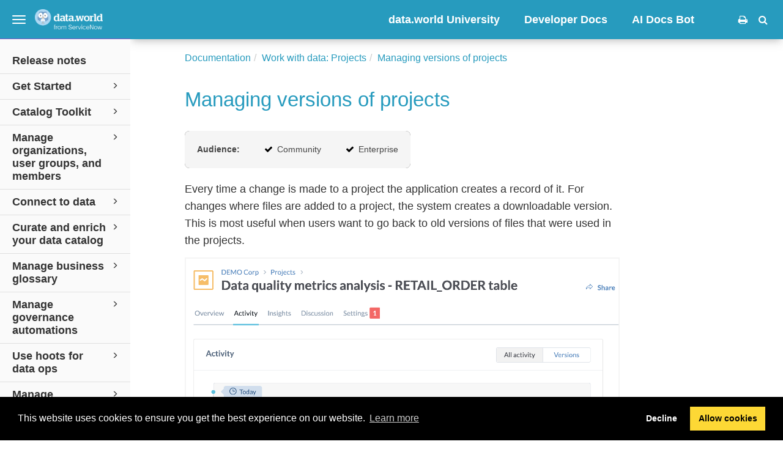

--- FILE ---
content_type: text/css
request_url: https://docs.data.world/css/theme2-colors.css?version=20251107
body_size: 1748
content:
/* Primary color for links, buttons, portal header, titles  */
a,.text-primary,.btn-primary .badge,.btn-link,.pagination>li>a,.pagination>li>span,.nav-site-sidebar .active>a,.portal-single-publication .publication-icon i,.portal-single-publication .publication-icon .fa,.publication-contents a:hover,.publication-contents h4 a,.titlepage h1.title,.titlepage h2.title,.titlepage h3.title {
    color: #7e57c2;
}

.bg-primary,.btn-primary,.publications-condensed .portal-single-publication a,.toolbar,.tool-search-form .search-field,.pager li>a:hover,.pager li>span:hover,.colored-top .site-sidebar-header {
    background-color: #7e57c2
}

.btn-primary,.nav .open>a,.nav .open>a:hover,.nav .open>a:focus,.colored-top .site-sidebar-header {
    border-color: #7e57c2;
}

/* Hover primary color */
a:hover,a:focus,a.text-primary:hover,a.text-primary:focus,.btn-link:hover,.btn-link:focus,.pagination>li>a:hover,.pagination>li>span:hover,.pagination>li>a:focus,.pagination>li>span:focus {
    color: #593696;
}

a.bg-primary:hover,a.bg-primary:focus,.btn-primary:hover,.btn-primary:active:hover,.btn-primary.active:hover,.open>.dropdown-toggle.btn-primary:hover,.btn-primary:active:focus,.btn-primary.active:focus,.open>.dropdown-toggle.btn-primary:focus,.btn-primary:active.focus,.btn-primary.active.focus,.open>.dropdown-toggle.btn-primary.focus,.portal-header .portal-search button:hover {
    background-color: #593696;    
}

.nav-site-sidebar li a:focus{
    background-color: transparent;
}

.btn-primary:hover,.btn-primary:active:hover,.btn-primary.active:hover,.open>.dropdown-toggle.btn-primary:hover,.btn-primary:active:focus,.btn-primary.active:focus,.open>.dropdown-toggle.btn-primary:focus,.btn-primary:active.focus,.btn-primary.active.focus,.open>.dropdown-toggle.btn-primary.focus {
    border-color: #593696;    
}

/* Secondary color - For portal search button, publication count */
.portal-header .portal-search button {
    background-color:#7e57c2;    
}

.publication-contents h4 span {
    background-color: transparent;  
}


/* Other colors */
.portal-footer {
    background: #4d2c91;
    color: #b085f5;
}

--- FILE ---
content_type: text/css
request_url: https://docs.data.world/css/style-print.css
body_size: 912
content:
@media print {
	body {
		background: white;
		font-size: 10pt;
	}
	#page {
		width: auto;
		outline: none;
		box-shadow: none;
		max-width: 100%;
		padding: 8% 10%;
	}
	#header {
		display: none;
	}
	#subheader {
		display: none;
	}
	#toc-wrapper {
		display: none !important;
	}
	#publication-title {
		background: none;
		color: #000;
		border-top: none;
		border-bottom: 1pt solid #333;
		text-shadow: none;
		padding: 0;
		margin: auto;
		text-align: center;
	}
	.content-container {
		width: auto;
	}
	a {
		word-wrap: break-word;
	}
	a:link:after, a:visited:after {
		content: '[' attr(href) ']';
		text-decoration: none;
		color: #444;
		font-size: 90%;
	}
	.content-container > a.next, .content-container > a.prev {
		display: none !important;
	}
	
    /* Help Center */
    .site-header {
        display: none;
    }

    .site-sidebar {
        display: none !important;
    }

    .site-content {
        margin-left: 0px;
    }
    
    .toolbar{
        display: none;
    }
    
    .breadcrumb-container{
        display: none;
    }
    
    
    .bottom-pager{
        display: none;
    }
    
    .section {
        padding: 0px 0px;
    }    
    
    .site-content{
        padding-top: 0px;
    }    
    
    main article{
        margin-top: 0px;
    }     
    
    @page {
        margin: 2cm;
    } 
}

--- FILE ---
content_type: text/css
request_url: https://docs.data.world/css/layout-custom-style.css?version=20251107
body_size: 7515
content:





/*background color for home page image*/
/*.theme2 .portal-header::before {*/
    /*background-color: #ccc;*/
/*}*/

/*remove overlay of main image*/
.portal-header::after {
    opacity: 1;
    filter: grayscale(0%);
}
/*reduce footer size*/
.portal-footer .inner, .site-footer .inner {
    padding: 10px 0;
}
.theme2 .portal-footer {
   background: #fafafa;
       color: #333333;
}
/*color of text*/
.portal-header {
    color: #2f5078;
    height: 300px;
}

.portal-header h1 {
    font-size: 32px;
    margin-top: 0.835em;
    margin-bottom: 0.835em;
}

/*size of category text*/
.portal-single-publication h3 {
    font-size: 20px;
    font-weight: bold;
}
/*center page spacing fix to make page narrow*/
.theme2.page-toc main 
article {
    padding-left: 8.33333333%;
    padding-right: 8.33333333%;
}
/*font over write*/
/* importing font*/
@import url('https://fonts.googleapis.com/css2?family=Inter:wght@400;700&display=swap');

/* fonts as inter */
body, /* the entire visible page */
.h1, .h2, .h3, .h4, .h5, .h6, h1, h2, h3, h4, h5, h6 /* for all the headings */
{
  font-family: 'Inter', Arial, sans-serif;

}

/* Additional styling to make h4 bold */
h4 {
    font-weight: bold;
}

/*line height for content*/
main article p {
    line-height: 1.60em;
}

/* paragraph margin*/
p, pre {
    margin: 0 0 0.75em;
}
/*define box for university*/
.warning.danger h3 {
    display: none;
}
.warning.danger:before {
    content: '\f19d';
    color: #000000;
    font-size: 30px;
    top: 30px;
    font-family: FontAwesome;
}

.warning.danger {
   
    
    border-left-color: #3d8474;
    padding: 22px 18px 12px 65px;
    background-color:  #d1f0e8;

}

/*define note and impprtant*/

.warning h3, .note h3, .important h3, .caution h3, .tip h3 {

    font-weight: 700;
}

.note, .tip {
   
    
    border-left-color: #2ab27b;
    background-color: #f5f5f5;

}

.important, .caution {
    border-left-color: #b81f0c;
    background-color: #f5f5f5;
}

.note:before, .tip:before, .warning:before, .caution:before, .important:before {  
    color: #000;
}

a, .text-primary, .btn-primary .badge, .btn-link, .nav-site-sidebar .active>a, .portal-single-publication .publication-icon i, .portal-single-publication .publication-icon .fa, .publication-contents a:hover, .publication-contents h4 a, .titlepage h1.title, .titlepage h2.title, .titlepage h3.title , .titlepage h4.title {
    color: #279bbe;
}
a,  .pagination>li>a, .pagination>li> {
    color: #000;
}
.theme2 .section-nav.nav li.active>a {
    color: #279bbe;
}

.bg-primary, .btn-primary, .publications-condensed .portal-single-publication a, .toolbar, .tool-search-form .search-field, .pager li>a:hover, .pager li>span:hover, .colored-top .site-sidebar-header {
    background-color: #279bbe;
}

.portal-header .portal-search button {
    background-color: #279bbe;
}
.portal-footer {
    background: #279bbe;
    color: #279bbe;
}
.theme2 .section-nav.nav>li.active>a:before {

    background: #279bbe;
  
}
/*Main TOC*/
.theme2 .nav-site-sidebar>li>a {
    font-size: 18px;
    font-weight: bold;
}

.nav-site-sidebar ul .active > a {
    font-size: 18px;
    font-weight: bold;
}

.nav-site-sidebar .topic-link {
    font-size: 18px;

}

/*mini TOC on pages*/
.section-nav.nav>li a {
    font-size: 16px;

}
/*text on pages*/
p
{
  font-size: 18px;

}

.procedure-title, .variablelist-title, .orderedlist-title, .itemizedlist-title, .task-title {
    font-size: 18px;
}

/*TOC on pages*/
.section-toc .topic-link, .relationship-toc .topic-link {
    font-size: 16px;
    line-height: 1.6em;
}

div.section-toc-title {
    font-size: 18px
}

/*prev and next buttons size*/
.pager li>a, .pager li>span {

    
    font-size: large;

}


/* category logos */

.cat-panel-1::before /* Release notes */
{
  content: "\f0a2"; /* users */
}

.cat-panel-2::before /* get started */
{
  content: "\f13d"; /* users */
}

.cat-panel-3::before /* catalog toolkit */
{
   content: "\f085"; /* cog */
}
.cat-panel-4::before /* Organizations */
{
  content: "\f0c0"; /*  */
}
.cat-panel-5::before /* Connect to data */
{
  content: "\f0c1"; /*  */
}
.cat-panel-6::before /*Resources*/
{
  content: "\f040"; /*  */
}

.cat-panel-7::before /* Glossary */
{
  content: "\f02d"; /*  */
}
.cat-panel-8::before /* Governance */
{
  content: "\f084"; /*  */
}

.cat-panel-9::before /* Hoots */
{
  content: "\f21e"; /*  */
}

.cat-panel-10::before /* marketplace */
{
  content: "\f290"; /*  */
} 
.cat-panel-11::before /* Search */
{
  content: "\f002"; /*  */
}

.cat-panel-12::before /* Archie */
{
  content: "\f1d7"; /*  */
}

.cat-panel-13::before /* Metrics */
{
  content: "\f201"; /* chart */
}

.cat-panel-14::before /* Dataset */
{
  content: "\f03a"; /*  */
}
.cat-panel-15::before /* Project */
{
  content: "\f1cb"; /*  */
}
.cat-panel-16::before /* Metrics */
{
  content: "\f201"; /* chart */
}
.cat-panel-17::before /* query the catalog */
{
  content: "\f044"; /*  */
}

.cat-panel-18::before /* SPARQL */
{
  content: "\f1ab"; /* language */
}
.cat-panel-19::before /* Reference */
{
  content: "\f0b2"; /*  */
}
/* end of category logos */

/* data.world logo size */
/*@media (min-width: 1024px) { /* only apply these styles when the window is a minimum of 1024px wide
 .portal-header .logo {
    height: 40px;
  }
} */


/* added the following section to remove the featured content section on the main portal page */
.featured-content-label {
    display:none;
}

.portal-contents featured-content {
    display:none;
}

.portal-contents .inner {
    display:none;
}
/*removing the autogenerated delimiter and number for tables*/
.table-title .formal-label {
    display:none;
}
/*making the background of the table headers colored*/
.th {
     position: sticky;
     top: 0;
    background-color: #EEEEEE;
}

.th[align="center"] {
    text-align:-webkit-center;
}

/* Adding an accessibility panel to topics from
https://paligo.net/docs/en/applicability-panels-for-topic-categories.html
step 2. define selector and style acessibility panel for audience */
ul.audiencelist {
    display: none;
    list-style-type: none;
    margin: 0;
    padding: 0;
    overflow: hidden;
    background-color: #333333;
    margin-bottom: 1em;
}
/* step 3. styles for when panel should be shown */
.taxonomy-audience-community ul.audiencelist,
.taxonomy-audience-enterprise ul.audiencelist {
    display: inline-block;
    border-radius: 8px;
}
/* step 4. styles for list items */
ul.audiencelist li {
    float: left;
    display: inline-block;
    color: #bbb;
    text-align: center;
    padding: 20px;
    background-color: #f5f5f5;
}
/* step 5. Define style for label list on panel */
ul.audiencelist li.audiencelabel {
    color: #444;
    font-weight: bold;
}
/* define styles for when content does not apply to the categories */
.taxonomy-audience-community .community,
.taxonomy-audience-community .enterprise,

.taxonomy-audience-community .community,

.taxonomy-audience-enterprise .enterprise {
    color: #444;
}
/* define styles for when content applies to the categories */
.taxonomy-audience-community .community::before,
.taxonomy-audience-community .enterprise::before,

.taxonomy-audience-community .community::before,

.taxonomy-audience-enterprise .enterprise::before {
    content: '\f00c';
    font-family: FontAwesome;
    margin-right: 0.5em;
    color: #000;
}

.external.external-iframe {
   
    height:800px;
}


/*navigation for external links on top toolbar*/
.sm-simple a, .sm-simple a {
    font-size: 18px;
    font-weight: bold;
    
}



/*font size and color for breadcrumbs*/
.topic-content .breadcrumb {
    font-size: 16px;
    color: #279bbe;
}

/*size videos*/
.sizing .video-container .videoobject {
    position: relative;
    padding-bottom: calc(73.03964757709251% + 41px);
    height: 0; 
    width: 100%
}

/*hide language selector*/
.inner .languages {
  display: none;
}





















--- FILE ---
content_type: text/javascript
request_url: https://docs.data.world/js/html5.fuse.search.js?version=20251107
body_size: 9261
content:
$(document).on('search.ready', function () {
    init();
});

$(document).ajaxComplete(function() {
  init();
});

function init(){
        //Stop arrow keys from default behaviour of moving before or after text so result selection can be done below
    $('form .search-field').on('keydown', function (e) {
        var _this = $(this);
        if(e.keyCode == '13' && enterKey === 'search'){
            search(e, _this);
            return false;
        }
        else if (e.keyCode == '38') {
            return false;
        } else if (e.keyCode == '40') {
            return false;
        }
    });

    if(enterKey === 'search'){
        var searchfield = $('form .search-field');
        $(".portal-search .btn").click(function (e) {
            search(e, searchfield.filter(':visible'));
            return false;
        });
    }
    else{
        //Disable, only keyup used
        $(".portal-search .btn").prop("disabled", true);
    }


    addSearch();

    var timeout;
    var delay = 200;

    if(enterKey !== 'search'){
        //Unbind the keyup and focus events so we can select a new index for fuse for portal page:
        $('input#search').off('keyup focus');

        //on keydown, clear the countdown for the keypress search delay
        $('input#search').on('keydown', function () {
            clearTimeout(timeout);
        });

        $('input#search').on('keyup focus', function (e) {
            var _this = $(this);
            clearTimeout(timeout);
            timeout = setTimeout(function () {
                if(enterKey === 'select'){
                    //If the user is only using arrow keys to browse results, return false:
                    var isSearch = selectResults(e);
                    if (isSearch === false) {
                        return false;
                    }
                }
                search(e, _this);
            },
            delay);
        });
    }
}

var searchHighlighter;

var $resultcontainer;

var fuse;

function addSearch() {

    //For legacy HTML5:
    if ($('ul#page-tools').length) {
        $('ul#page-tools > li:first').html('<input placeholder="Search" type="text" class="form-control" id="search">');
    } else {
        //For new HTML5: Only adds to the search field actually used in the current page
        $('.portal-search .search-field, .navbar-form .search-field, .site-sidebar-search .search-field, .tool-search-form .search-field').attr('id', 'search');
    }

    //For legacy, where the search container is not already there
    if ($('.search-container').length == 0) {
        $resultcontainer = $('<div id="search-container"><h2>Search results</h2><ul class="searchresults"></ul></div>');
        $resultcontainer.appendTo($('#content-wrapper, .content-wrapper'));
    } else {
        if ($("*[data-portal-language]").length) {
            $resultcontainer = $("*[data-portal-language='" + portalLanguage + "'] .portal-search-result");
        } else {
            $resultcontainer = $('.search-container');
        }
    }

    //Make sure it has the id, even if it's for 'preloaded' variant
    $resultcontainer.attr('id', 'search-container');

    searchHighlighter = new Mark("ul.searchresults");

    $resultcontainer.click(function () {
        hideSearch($resultcontainer);
    });

    $('.portal-content, .site-content').click(function (e) {
        if($(e.target).closest('.toolbar').length === 0){
            hideSearch($resultcontainer);
        }
    });

    hideSearch($resultcontainer);

    var options = {
        shouldSort: true,
        threshold: fuse_threshold,
        location: 10,
        distance: 100000,
        maxPatternLength: 32,
        minMatchCharLength: 4,
        keys:[ {
            name: 'title',
            weight: 0.7
        }, {
            name: 'body',
            weight: 0.3
        }]
    };

    //The index variable is created by xslt in the fuzzydata.js file.
    if (typeof index == "undefined") {
        fuse = new Fuse(indexDict[portalLanguage], options)
    } else {
        fuse = new Fuse(index, options)
    }
}

function search(e, searchfield) {
        // Get query
        var query = searchfield.val();
        // Search for it
        var result = fuse.search(query);

        var $ul = $('ul.searchresults', $resultcontainer);

        // Output it
        if (query === '') {
            $ul.empty();
            hideSearch($resultcontainer);
        } else if (result.length === 0) {
            $ul.empty();
            $('.noresults').show();
            showSearch($resultcontainer);
        } else {
            // Show results
            $ul.empty();
            $('.noresults').hide();
            if ($('.portal-search-result').length) {
                $('footer[data-portal-language="' + portalLanguage + '"]').hide();
            }

            for (var item in result) {
                //For permalinks: data-topic-level will only be set if produce.permalink = 1 in XSLT
                var topiclevel = $('section[data-topic-level]').first().attr('data-topic-level');
                var up = '';

                if (topiclevel != '') {
                    for (i = 1; i < parseInt(topiclevel);
                    i++) {
                        up += '../';
                    }
                }

                var url = up + result[item].url;

                //If this is the portal/index page:
                if ($('.portal-search-result').length) {
                    url = portalLanguage + '/' + result[item].url;
                }

                var pathdisplay = '';
                var breadcrumbs = result[item].breadcrumbs;
                if (typeof breadcrumbs !== "undefined") {
                    pathdisplay = '<p class="search-result-breadcrumbs">' + result[item].breadcrumbs + '</p>';
                } else {
                    pathdisplay = '<p class="search-result-url">' + url + '</p>';
                }

                //If there's a video in the topic it has the string [video]:
                var checkvideo = result[item].body.substring(0,7);
                var videosearchicon = '';
                if(checkvideo == '[video]'){
                    //console.log('video');
                    videosearchicon = '<span class="video-search-icon" style="margin-left: 0.5em"><i class="fa fa-film" aria-hidden="true"></i></span>'
                }

                if (result[item].snippet !== '') {
                    var $li = $('<li></li>')
                        .addClass('searchresultitem');

                    var $a = $('<a></a>')
                        .attr('href', url);

                    var $h3 = $('<h3></h3>')
                        .addClass('searchresulttitle')
                        .html(result[item].title + videosearchicon);

                    var $p = $('<p></p>')
                        .addClass('searchresultsnippet')
                        .text(result[item].snippet);

                    $a
                        .append($h3)
                        .append($p)
                        .append(pathdisplay)
                        .appendTo($li);
                } else {
                    var $li = $('<li></li>')
                        .addClass('searchresultitem-nosnippet');

                    var $a = $('<a></a>')
                        .attr('href', url)
                        .text(result[item].title);

                    $li.append($a);
                }

                $ul.append($li);
            }

            showSearch($resultcontainer);

            searchHighlighter.mark(query, {
                "className": "search-highlight"
            });
        }
    }

function showSearch($resultcontainer) {
    $resultcontainer.show();
    if(enterKey === 'select'){
        $('.searchresults .searchresultitem:first').addClass('selected-searchresultitem');
    }
    $('#topic-content').hide();
}

function hideSearch($resultcontainer) {
    var input = $('form .search-field:visible');
    //Do not hide results if the input has focus and is not empty
    if (input.is(":focus") && input.val() !== '') {
        return;
    }
    $resultcontainer.hide();
    if ($('.portal-search-result').length) {
        $('footer[data-portal-language="' + portalLanguage + '"]').show();
    }
    $('.noresults').hide();

    $('#topic-content').show();
}

function selectResults(e) {
    //Let the user browse search results by arrow keys and select by Enter (handled in html5-2-mp-common.js).
    if (e.keyCode == '38') {
        if ($('.selected-searchresultitem').is(':first-child')) {
            return false;
        } else {
            var _this = $('.selected-searchresultitem');
            _this.removeClass('selected-searchresultitem');
            _this.prev().addClass('selected-searchresultitem');
            var _new = $('.selected-searchresultitem');
            if (_new.index() <= 1) {
                $(window).scrollTop(0);
            } else {
                _new[0].scrollIntoView();
                window.scrollBy(0, -80);
            }
            return false;
        }
    } else if (e.keyCode == '40') {
        if ($('.selected-searchresultitem').is(':last-child')) {
            return false;
        } else {
            var _this = $('.selected-searchresultitem');
            _this.removeClass('selected-searchresultitem');
            _this.next().addClass('selected-searchresultitem');
            var _new = $('.selected-searchresultitem');
            if (_new.index() > 1) {
                _new[0].scrollIntoView();
                window.scrollBy(0, -80);
            }

            return false;
        }
    }
    return true;
}


--- FILE ---
content_type: text/javascript
request_url: https://docs.data.world/js/layout-custom-script.js?version=20251107
body_size: 7475
content:
$(document).ready(function () {
    addAudienceList();
    $(document).ajaxComplete(function () {
        addAudienceList();
    });
    $("div.publication-contents").has("ul:empty").hide(); // deletes empty featured content
    $('.breadcrumb .breadcrumb-link:first-child a').attr('href', 'https://docs.data.world/');//redirect breadcrumb to home page.
});

function addAudienceList () {
    if (! $("ul.audiencelist").length) {
        var audiencetypelist = '<ul class="audiencelist">' +
            '<li class="audiencelabel">Audience: </li>' +
            '<li class="community">Community</li>' +
            '<li class="enterprise">Enterprise</li>' +
            '</ul>';
        $(audiencetypelist).insertAfter('#topic-content > .section > .titlepage');
    }
}

window.onload = function() {
    // specify the image source
    var imgSrc = 'https://data.world/mstatic/assets/ai-ops-images-do-not-/ai-docs-bot-icon-small.png';

    // create new img element
    var img = document.createElement('img');
    img.src = imgSrc;

    // set the height and width of the image
    img.height = 100; // sets the height to 100 pixels
    img.width = 20;  // sets the width to 20 pixels

    // get the <a> element that 'AI Docs Bot' links to
    var link = document.querySelector("a[href='https://aidocsbot.data.world']");

    // append the image to the <a> element
    link.appendChild(img);

    // CSS injection for responsiveness on mobile
    var css = document.createElement("style");
    css.type = "text/css";
    css.innerHTML = "@media screen and (max-width: 480px) { .modal { width: 100%!important; } }";
    document.body.appendChild(css);

    // CSS injection for chat widget styling
    var chatCss = document.createElement("style");
    chatCss.type = "text/css";
    chatCss.innerHTML = `
        #aidocs-chat-contain.active #aidocs-chat-button {
             box-shadow: 0 0 0 3px #fff;
        }
         #aidocs-chat-contain.active #aidocs-chat-button::after {
             display: none;
        }
         #aidocs-chat-contain.active #aidocs-chat-frame {
             opacity: 1;
             bottom: 8rem;
             pointer-events: all;
        }
         #aidocs-chat-contain.active #aidocs-chat-frame iframe {
             position: absolute;
        }
         #aidocs-chat-contain.active #aidocs-overlay {
             display: block;
             width: 100%;
             height: 100%;
             background: transparent;
             position: fixed;
             top: 0;
             left: 0;
             z-index: 30;
        }
         #aidocs-chat-button[data-notify-bubble]::before {
             content: "";
             position: fixed;
             width: 10px;
             height: 10px;
             border-radius: 10px;
             background: orange;
             border: 2px solid #fff;
             bottom: 6rem;
             right: 1.5rem;
             display: block;
             z-index: 10;
        }
         #aidocs-chat-button {
             position: fixed;
             bottom: 1.5rem;
             right: 1.5rem;
             cursor: pointer;
             background: #243e5d;
             width: 5rem;
             height: 5rem;
             border-radius: 2.5rem;
             line-height: 5rem;
             text-align: center;
             box-shadow: 0 0 0 3px rgba(255, 255, 255, 0.8);
             overflow: hidden;
             z-index: 30;
             user-select: none;
             cursor: pointer;
        }
         #aidocs-chat-frame {
             width: 450px;
             max-width: 93vw;
             height: 650px;
             background: #fff;
             border-radius: 8px;
             position: fixed;
             bottom: 7rem;
             right: 1.5rem;
             overflow: hidden;
             opacity: 0;
             transition: all 0.2s;
             border: 2px solid #263e5d;
             box-shadow: 6px 6px 0 0 #263e5d;
             pointer-events: none;
             z-index: 30;
        }
         #aidocs-chat-frame .loader {
             margin: auto;
             border: 5px solid rgba(0, 0, 0, 0.1);
             border-radius: 50%;
             border-top-color: #000;
             width: 6rem;
             height: 6rem;
             animation: spinner 2s linear infinite;
             position: absolute;
             top: calc(50% - 3rem);
             left: calc(50% - 3rem);
             box-sizing: border-box;
             z-index: 0;
        }
         #aidocs-chat-frame iframe {
             height: 100%;
             width: 100%;
             z-index: 10;
             opacity: 0;
        }
         #aidocs-chat-frame iframe.show {
             opacity: 1;
        }
         @keyframes spinner {
             0% {
                 transform: rotate(0deg);
            }
             100% {
                 transform: rotate(360deg);
            }
        }
         #aidocs-chat-button::after {
             content: "+";
             transform: rotate(45deg);
             display: block;
             width: 100%;
             height: 100%;
             position: absolute;
             top: 0;
             left: 0;
             background: #243e5d;
             color: #fff;
             opacity: 0;
             transition: all 0.2s;
             text-align: center;
             line-height: 5rem;
             font-size: 3.5rem;
             font-weight: 300;
        }
         #aidocs-chat-contain.active #aidocs-chat-button::after {
             content: "+";
             display: block;
             opacity: 1;
             transform: rotate(135deg);
        }
         @media screen and (max-height: 768px) {
             #aidocs-chat-frame {
                 max-height: calc(100vh - 350px);
            }
        }
    `;
    document.body.appendChild(chatCss);

    // Create a wrapper element for the chat widget
    var chatContain = document.createElement("div");
    chatContain.id = "aidocs-chat-contain";
    chatContain.innerHTML = `
        <div id="aidocs-overlay"></div>
        <a id="aidocs-chat-button">
            <img src="https://data.world/mstatic/assets/ai-ops-images-do-not-/ai-docs-bot-icon-small.png" alt="chat with aidocs icon">
        </a>
        <div id="aidocs-chat-frame">
            <div class="loader"></div>
            <iframe
                src=""
                data-src="https://ddw-docs-bot-8e74acfd2ff6.herokuapp.com/?embed=true"
                id="aidocs-chat-iframe"
                loading="lazy"
                height="450"
                style="width:100%;border:none;display:none;"
                data-loaded="false"
            ></iframe>
        </div>
    `;

    // Append button and modal to the body
    document.body.appendChild(chatContain);

    let aidocsChatContain = document.getElementById("aidocs-chat-contain")
    let aidocsChatIframe = document.getElementById("aidocs-chat-iframe")
    let aidocsChatButton = document.getElementById("aidocs-chat-button")
    let aidocsChatOverlay = document.getElementById("aidocs-overlay")

    if (aidocsChatButton != null) {
        aidocsChatButton.addEventListener("click", toggleaidocsChat, false)
    }

    if (aidocsChatOverlay != null) {
        aidocsChatOverlay.addEventListener("click", toggleaidocsChat, false)
    }

    function toggleaidocsChat() {
        aidocsChatContain.classList.toggle("active")
        if (aidocsChatContain.classList.contains("active")) {
            // Check if we need to load our iframe
            if (aidocsChatIframe.getAttribute("data-loaded") == "false") {
                aidocsChatIframe.setAttribute(
                    "src",
                    aidocsChatIframe.getAttribute("data-src")
                )
                aidocsChatIframe.classList.add("show")
                aidocsChatIframe.setAttribute("data-loaded", "true")
            }
            aidocsChatIframe.style.display = "block"
        }
    }
}


--- FILE ---
content_type: text/javascript
request_url: https://docs.data.world/js/jquery.paligocode.js
body_size: 2458
content:
(function ($) {

  $.fn.paligocode = function (options) {

    // This is the easiest way to have default options.
    const settings = $.extend({
      // These are the defaults.
      top: 0,
      right: 0,
      icon: '<i class="fa fa-clipboard small" aria-hidden="true"></i>',
      iconDone: '<i class="fa fa-check small" aria-hidden="true"></i>',
      title: 'Copy to clipboard',
      titleDone: 'Copied',
      doneDelay: 1000,
    }, options);

    // Copy to clipboard handler
    const copyToClipboard = ($el) => {
      const code = $el.get(0);
      if (navigator.clipboard && navigator.clipboard.writeText) {
        const walker = document.createTreeWalker(
          code,
          NodeFilter.SHOW_TEXT,
          {
            acceptNode(node) {
              return node.parentElement?.closest('a.co') ?
                NodeFilter.FILTER_REJECT :
                NodeFilter.FILTER_ACCEPT;
            }
          }
        );

        let text = '';

        while (walker.nextNode()) {
          text += walker.currentNode.textContent;
        }
        navigator.clipboard.writeText(text).catch(err => {
          console.error('Failed to copy text: ', err);
        });
        return;
      } else if (document.body.createTextRange) {
        const range = document.body.createTextRange();
        range.moveToElementText(node);
        range.select();
      } else if (window.getSelection) {
        const selection = window.getSelection();
        const range = document.createRange();
        range.selectNodeContents(code);
        selection.removeAllRanges();
        selection.addRange(range);
      } else {
        console.warn('Could not select text in node: Unsupported browser.');
      }
      document.execCommand('copy');
    };

    const markButtonDone = (b) => {
      b.innerHTML = settings.titleDone + '&nbsp;' + settings.iconDone;
      b.setAttribute('title', settings.titleDone);
      setTimeout(() => {
        b.innerHTML = settings.icon;
        b.setAttribute('title', settings.title);
      }, settings.doneDelay);
    };

    this.each((idx, el) => {
      const $el = $(el);
      // Wrapper
      $el.wrap('<div class="paligocode-wrapper"></div>');
      $el.closest('.paligocode-wrapper')
        .css('position', 'relative');

      // Button
      const btn = document.createElement('button');
      btn.innerHTML = settings.icon;
      btn.classList.add('btn', 'btn-xs', 'btn-primary');
      btn.style.position = 'absolute';
      btn.style.top = settings.top;
      btn.style.right = settings.right;
      btn.setAttribute('title', settings.title);
      btn.onclick = () => {
        copyToClipboard($el);
        markButtonDone(btn);
      };

      $el.after(btn);
    });

    return this;
  };

}(jQuery));

$(document).on("ready ajaxComplete", function () {
  $('.programlisting')
    .paligocode();
});


--- FILE ---
content_type: text/javascript
request_url: https://docs.data.world/js/updateurl.js
body_size: 1798
content:
var currentHash = "#"

$(document).ready(function () {

    /*
     * ========================================
     * ASN: Update URL on scroll for easy link copy. Currently not enabled in standard output
     * ========================================
     */

    $(".accordion .panel-heading").click(function () {
        var top = window.pageYOffset;
        var distance = top - $(this).offset().top;
        var hash = $(this).closest('.accordion').attr('id');

        currentHash = hash;
        didScroll = false;
        updateUrl();
    });

    var topsection = "";

    $(window).scroll(function () {

        topsection = $('.article, .section').first().attr('id');

        if (! $("#aa-search-input, .aa-search-input").is(":focus")) {
            $('section[id], .accordion').each(function () {

                if ($(this).hasClass('accordion') && $(this).find('.active').length == 0) {
                    return true;
                }
                var top = window.pageYOffset;
                var distance = top - $(this).offset().top;
                var hash = $(this).attr('id');

                // 30 is an arbitrary padding choice,
                if ((distance < 30) && (distance > -30) && (currentHash != hash)) {
                    currentHash = hash;
                }
            });
        }
        didScroll = true;
    });
    var didScroll = false;

    /*ASN: Interval needed to do this, otherwise the scroll event fires the history.pushState hundreds of times a second, causing an error*/
    setInterval(function () {
        if (didScroll) {
            didScroll = false;
            updateUrl();
        }
    },
    500);

    function updateUrl() {
        if (currentHash == topsection) {
            if (history.pushState) {
                history.pushState('', '/', window.location.pathname)
            } else {
                window.location.hash = '';
            }
            return false;
        }

        /*Otherwise update it to the current section*/
        if (history.pushState) {
            history.pushState(null, null, "#" + currentHash);
        } else {
            window.location.hash = "#" + currentHash;
        }
    }
});

--- FILE ---
content_type: text/javascript
request_url: https://docs.data.world/js/csh.js
body_size: 3312
content:
;(function () {
    var url = window.location.href;
    
    if (url.match(/[?&]contextId/)) {
        /** hide html while new page is loading **/
        $('html').css('visibility','hidden');
        
        var isrootindex = true;
        
        var matcharray = /index-(.*)\.html/.exec(url);
        var language = 'en';
        if (matcharray != null) {
            language = matcharray[1];
            isrootindex = false;
        }
        if (local_csh) {
            var data = mapping;
            mapToHelpTopic(data, isrootindex)
        } else {
            //JS works for all output variants, but keeping the JSON version for backwards compatibility. Read the mapping file:
            var mappingfile = '../js/mapping/' + language + '-' + 'mapping.json';
            
            readTextFile(mappingfile, function (text) {
                var data = JSON.parse(text);
                mapToHelpTopic(data, isrootindex)
            });
        }
    }

    function mapToHelpTopic(data, isrootindex) {
        var pathname = window.location.href;
        var pathonly = escapeHtml(pathname.substring(0, pathname.lastIndexOf("/")));
        var helptopic = "";
        var notfoundtopic = "";
        var notFoundTopicAppId = "not_found";
        
        $.urlParam = function (name) {
            var results = new RegExp('[?&]' + name + '=([^&#]*)').exec(window.location.href);
            return results[1] || 0;
        }
        
        // www.myhelp.com?contextId=myappid - note, if testing locally you may have to use the full path to the index file,
        //e.g www.myhelp.com/en/index-en.html?contextId=myappid
        $.urlParam('contextId');
        
        for (var i = 0; i < data.map.length; i++) {
            var appid = data.map[i].appid;
            if ($.urlParam('contextId') == appid) {
                helptopic = data.map[i].helptopic;
            }
            if (notFoundTopicAppId == appid) {
                notfoundtopic = data.map[i].helptopic;
            }
        }
        
        if (helptopic == "" && notfoundtopic != "") {
            console.log('Help topic for contextId: "' + $.urlParam('contextId') + '" not found. Redirecting to contextId: "'  +  notFoundTopicAppId +'"');
            helptopic = notfoundtopic;
        }
        
        if (helptopic == "") {
            console.log('This help topic does not exist');
            /** show html **/
            $('html').css('visibility','');
        } else {
            
            //The calling application should specify the language folder, and then
            //the helptopic string sent contains the file extension and everything, including anchor (#) if there
            var newpath = pathonly + '/' + helptopic;
            
            if (isrootindex) {
                newpath = pathonly + '/' + language + '/' + helptopic;
            }
            
            window.location.href = newpath;
        }
    }

    function readTextFile(file, callback) {
        var rawFile = new XMLHttpRequest();
        rawFile.overrideMimeType("application/json");
        rawFile.open("GET", file, true);
        rawFile.onreadystatechange = function () {
            if (rawFile.readyState === 4 && rawFile.status == "200") {
                callback(rawFile.responseText);
            }
        }
        rawFile.send(null);
    }

    /**
     * Escape user input in order to prevent XSS attacks
     *
     * @param unsafe
     * @returns {*}
     */
    function escapeHtml(unsafe) {
        if (! unsafe) {
            return unsafe;
        }
        return unsafe
            .replace(/&/g, "&amp;")
            .replace(/</g, "&lt;")
            .replace(/>/g, "&gt;")
            .replace(/"/g, "&quot;")
            .replace(/'/g, "&#039;");
    }

})();
